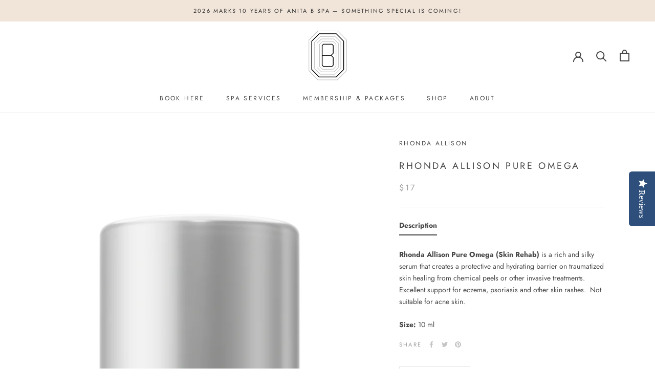

--- FILE ---
content_type: text/javascript
request_url: https://anitabspa.com/cdn/shop/t/3/assets/custom.js?v=183944157590872491501591067481
body_size: -637
content:
//# sourceMappingURL=/cdn/shop/t/3/assets/custom.js.map?v=183944157590872491501591067481
